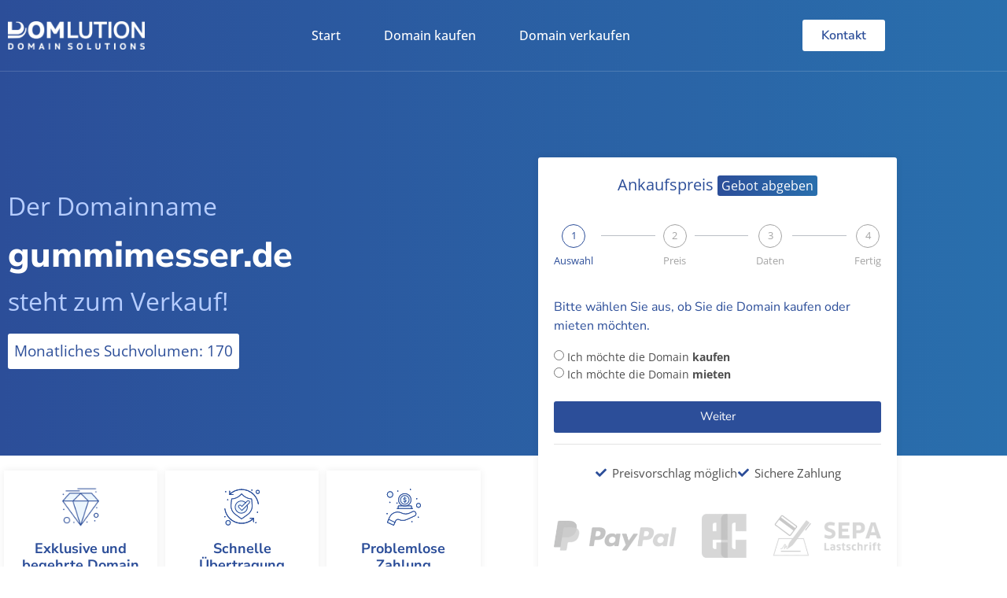

--- FILE ---
content_type: image/svg+xml
request_url: https://www.domlution.com/wp-content/uploads/2021/10/Problemlose-Zahlung.svg
body_size: 1370
content:
<svg xmlns="http://www.w3.org/2000/svg" xmlns:xlink="http://www.w3.org/1999/xlink" xmlns:svgjs="http://svgjs.com/svgjs" width="512" height="512" x="0" y="0" viewBox="0 0 520 520" style="enable-background:new 0 0 512 512" xml:space="preserve" class=""><g><g xmlns="http://www.w3.org/2000/svg" id="_x37_59_x2C__Cash_x2C__Cash_Back_x2C__Hand_x2C__In_x2C__Money"><g><path d="m274 92c43.2 0 78.5 34.4 78.5 76.5s-35.3 76.4-78.5 76.4c-43.3 0-78.5-34.4-78.5-76.4 0-42.2 35.3-76.5 78.5-76.5z" fill="#ffffff" data-original="#ffffff" style="" class=""></path><path d="m149.5 447.1-16 35.9-79.3-35.3 16.4-36.9z" fill="#edf6ff" data-original="#9bc9ff" style="" class=""></path><path d="m413.2 352.6c-2.9 6.5-8 11.6-14.4 14.5l-100.4 45.5c-30.1 13.7-65.4 14.3-96.8.4-17-7.6-37 .1-44.6 17.1l-7.5 16.9-78.9-36.3 10.6-23.7c25.1-56.5 91.3-81.9 147.7-56.8 3 .7 48.9 28.5 104.7 3.2l41.3-18.7c24.2-11 49.1 13.7 38.3 37.9z" fill="#ffffff" data-original="#ffffff" style="" class=""></path><path d="m357.5 245v30h-165v-30z" fill="#edf6ff" data-original="#9bc9ff" style="" class=""></path><path d="m447.5 212c13.8 0 25 11.2 25 25s-11.2 25-25 25-25-11.2-25-25 11.2-25 25-25z" fill="#edf6ff" data-original="#9bc9ff" style="" class=""></path><circle cx="87.5" cy="102" fill="#edf6ff" r="35" data-original="#9bc9ff" style="" class=""></circle><path d="m274 114.2c30 0 54.3 24.3 54.3 54.3s-24.3 54.2-54.3 54.2-54.3-24.3-54.3-54.3 24.3-54.2 54.3-54.2z" fill="#edf6ff" data-original="#9bc9ff" style="" class=""></path><path d="m444.4 377c4.1 0 7.5 3.4 7.5 7.5s-3.4 7.5-7.5 7.5-7.5-3.4-7.5-7.5 3.3-7.5 7.5-7.5z" fill="#284d9a" data-original="#1e81ce" style="" class=""></path><circle cx="425" cy="154.5" fill="#284d9a" r="7.5" data-original="#1e81ce" style="" class=""></circle><path d="m364.4 432c4.1 0 7.5 3.4 7.5 7.5s-3.4 7.5-7.5 7.5-7.5-3.4-7.5-7.5 3.3-7.5 7.5-7.5z" fill="#284d9a" data-original="#1e81ce" style="" class=""></path><circle cx="345" cy="39.5" fill="#284d9a" r="7.5" data-original="#1e81ce" style="" class=""></circle><circle cx="185" cy="59.5" fill="#284d9a" r="7.5" data-original="#1e81ce" style="" class=""></circle><circle cx="175" cy="209.5" fill="#284d9a" r="7.5" data-original="#1e81ce" style="" class=""></circle><circle cx="85" cy="199.5" fill="#284d9a" r="7.5" data-original="#1e81ce" style="" class=""></circle><circle cx="50" cy="339.5" fill="#284d9a" r="7.5" data-original="#1e81ce" style="" class=""></circle><path d="m147.4 451.7-78.8-36.2c-1.8-.8-3-2.5-3-4.6 0-2.8 2.2-5 5-5 .7 0 1.4.2 2.1.5l78.9 36.3c2.5 1.2 3.6 4.1 2.5 6.6-1.2 2.4-4.2 3.5-6.7 2.4z" fill="#284d9a" data-original="#1e81ce" style="" class=""></path><path d="m274 227.7c-32.7 0-59.3-26.6-59.3-59.3s26.6-59.3 59.3-59.3 59.3 26.6 59.3 59.3c0 32.8-26.6 59.3-59.3 59.3zm0-108.5c-27.2 0-49.3 22.1-49.3 49.3s22.1 49.3 49.3 49.3 49.3-22.1 49.3-49.3-22.1-49.3-49.3-49.3z" fill="#284d9a" data-original="#1e81ce" style="" class=""></path><path d="m274 250c-46.1 0-83.5-36.5-83.5-81.5 0-44.9 37.5-81.5 83.5-81.5s83.5 36.6 83.5 81.5-37.4 81.5-83.5 81.5zm0-153c-40.6 0-73.5 32.1-73.5 71.5s33 71.4 73.5 71.4 73.5-32.1 73.5-71.4c0-39.4-33-71.5-73.5-71.5z" fill="#284d9a" data-original="#1e81ce" style="" class=""></path><path d="m357.5 280c-2.8 0-5-2.2-5-5v-25h-155v25c0 2.8-2.2 5-5 5s-5-2.2-5-5v-30c0-2.8 2.2-5 5-5h165c2.8 0 5 2.2 5 5v30c0 2.7-2.2 5-5 5z" fill="#284d9a" data-original="#1e81ce" style="" class=""></path><path d="m372.5 280h-195c-2.8 0-5-2.2-5-5s2.2-5 5-5h195c2.8 0 5 2.2 5 5s-2.2 5-5 5z" fill="#284d9a" data-original="#1e81ce" style="" class=""></path><path d="m87.5 142c-22.1 0-40-17.9-40-40s17.9-40 40-40 40 17.9 40 40-17.9 40-40 40zm0-70c-16.5 0-30 13.5-30 30s13.5 30 30 30 30-13.5 30-30-13.5-30-30-30z" fill="#284d9a" data-original="#1e81ce" style="" class=""></path><path d="m447.5 267c-16.5 0-30-13.5-30-30s13.5-30 30-30 30 13.5 30 30-13.5 30-30 30zm0-50c-11 0-20 9-20 20s9 20 20 20 20-9 20-20-9-20-20-20z" fill="#284d9a" data-original="#1e81ce" style="" class=""></path><path d="m131.5 487.6-79.3-35.3c-2.5-1.1-3.7-4.1-2.5-6.6l27-60.7c26-58.4 94.8-85.8 154.3-59.3 4.9 1.7 23.9 13.3 53.9 13.3 16.2 0 32-3.4 46.7-10.1l41.3-18.7c28.2-12.8 57.6 16.1 44.9 44.6-3.4 7.6-9.4 13.6-16.9 17.1l-100.4 45.5c-32.1 14.5-68.7 14.7-100.9.4-14.5-6.5-31.5.1-38 14.6l-23.5 52.6c-1.1 2.6-4.1 3.7-6.6 2.6zm-70.7-42.4 70.2 31.2 21.4-48.2c8.6-19.4 31.4-28.4 51.2-19.7 29.6 13.1 63.2 13 92.7-.3l100.4-45.5c5.3-2.4 9.6-6.7 11.9-12 9-20.1-11.7-40.5-31.6-31.4l-41.3 18.7c-57.8 26.2-105.8-2.5-108.8-3.2-54.5-24.2-117.4.9-141.1 54.2z" fill="#284d9a" data-original="#1e81ce" style="" class=""></path><path d="m274 92c43.2 0 78.5 34.4 78.5 76.5s-35.3 76.4-78.5 76.4c-43.3 0-78.5-34.4-78.5-76.4 0-42.2 35.3-76.5 78.5-76.5z" fill="#ffffff" data-original="#ffffff" style="" class=""></path><path d="m149.5 447.1-16 35.9-79.3-35.3 16.4-36.9z" fill="#edf6ff" data-original="#9bc9ff" style="" class=""></path><path d="m413.2 352.6c-2.9 6.5-8 11.6-14.4 14.5l-100.4 45.5c-30.1 13.7-65.4 14.3-96.8.4-17-7.6-37 .1-44.6 17.1l-7.5 16.9-78.9-36.3 10.6-23.7c25.1-56.5 91.3-81.9 147.7-56.8 3 .7 48.9 28.5 104.7 3.2l41.3-18.7c24.2-11 49.1 13.7 38.3 37.9z" fill="#ffffff" data-original="#ffffff" style="" class=""></path><path d="m357.5 245v30h-165v-30z" fill="#edf6ff" data-original="#9bc9ff" style="" class=""></path><path d="m447.5 212c13.8 0 25 11.2 25 25s-11.2 25-25 25-25-11.2-25-25 11.2-25 25-25z" fill="#edf6ff" data-original="#9bc9ff" style="" class=""></path><circle cx="87.5" cy="102" fill="#edf6ff" r="35" data-original="#9bc9ff" style="" class=""></circle><path d="m274 114.2c30 0 54.3 24.3 54.3 54.3s-24.3 54.2-54.3 54.2-54.3-24.3-54.3-54.3 24.3-54.2 54.3-54.2z" fill="#edf6ff" data-original="#9bc9ff" style="" class=""></path><g fill="#1e81ce"><path d="m444.4 377c4.1 0 7.5 3.4 7.5 7.5s-3.4 7.5-7.5 7.5-7.5-3.4-7.5-7.5 3.3-7.5 7.5-7.5z" fill="#284d9a" data-original="#1e81ce" style="" class=""></path><circle cx="425" cy="154.5" r="7.5" fill="#284d9a" data-original="#1e81ce" style="" class=""></circle><path d="m364.4 432c4.1 0 7.5 3.4 7.5 7.5s-3.4 7.5-7.5 7.5-7.5-3.4-7.5-7.5 3.3-7.5 7.5-7.5z" fill="#284d9a" data-original="#1e81ce" style="" class=""></path><circle cx="345" cy="39.5" r="7.5" fill="#284d9a" data-original="#1e81ce" style="" class=""></circle><circle cx="185" cy="59.5" r="7.5" fill="#284d9a" data-original="#1e81ce" style="" class=""></circle><circle cx="175" cy="209.5" r="7.5" fill="#284d9a" data-original="#1e81ce" style="" class=""></circle><circle cx="85" cy="199.5" r="7.5" fill="#284d9a" data-original="#1e81ce" style="" class=""></circle><circle cx="50" cy="339.5" r="7.5" fill="#284d9a" data-original="#1e81ce" style="" class=""></circle><path d="m147.4 451.7-78.8-36.2c-1.8-.8-3-2.5-3-4.6 0-2.8 2.2-5 5-5 .7 0 1.4.2 2.1.5l78.9 36.3c2.5 1.2 3.6 4.1 2.5 6.6-1.2 2.4-4.2 3.5-6.7 2.4z" fill="#284d9a" data-original="#1e81ce" style="" class=""></path><path d="m274 227.7c-32.7 0-59.3-26.6-59.3-59.3s26.6-59.3 59.3-59.3 59.3 26.6 59.3 59.3c0 32.8-26.6 59.3-59.3 59.3zm0-108.5c-27.2 0-49.3 22.1-49.3 49.3s22.1 49.3 49.3 49.3 49.3-22.1 49.3-49.3-22.1-49.3-49.3-49.3z" fill="#284d9a" data-original="#1e81ce" style="" class=""></path><path d="m274 250c-46.1 0-83.5-36.5-83.5-81.5 0-44.9 37.5-81.5 83.5-81.5s83.5 36.6 83.5 81.5-37.4 81.5-83.5 81.5zm0-153c-40.6 0-73.5 32.1-73.5 71.5s33 71.4 73.5 71.4 73.5-32.1 73.5-71.4c0-39.4-33-71.5-73.5-71.5z" fill="#284d9a" data-original="#1e81ce" style="" class=""></path><path d="m357.5 280c-2.8 0-5-2.2-5-5v-25h-155v25c0 2.8-2.2 5-5 5s-5-2.2-5-5v-30c0-2.8 2.2-5 5-5h165c2.8 0 5 2.2 5 5v30c0 2.7-2.2 5-5 5z" fill="#284d9a" data-original="#1e81ce" style="" class=""></path><path d="m372.5 280h-195c-2.8 0-5-2.2-5-5s2.2-5 5-5h195c2.8 0 5 2.2 5 5s-2.2 5-5 5z" fill="#284d9a" data-original="#1e81ce" style="" class=""></path><path d="m87.5 142c-22.1 0-40-17.9-40-40s17.9-40 40-40 40 17.9 40 40-17.9 40-40 40zm0-70c-16.5 0-30 13.5-30 30s13.5 30 30 30 30-13.5 30-30-13.5-30-30-30z" fill="#284d9a" data-original="#1e81ce" style="" class=""></path><path d="m447.5 267c-16.5 0-30-13.5-30-30s13.5-30 30-30 30 13.5 30 30-13.5 30-30 30zm0-50c-11 0-20 9-20 20s9 20 20 20 20-9 20-20-9-20-20-20z" fill="#284d9a" data-original="#1e81ce" style="" class=""></path><path d="m131.5 487.6-79.3-35.3c-2.5-1.1-3.7-4.1-2.5-6.6l27-60.7c26-58.4 94.8-85.8 154.3-59.3 4.9 1.7 23.9 13.3 53.9 13.3 16.2 0 32-3.4 46.7-10.1l41.3-18.7c28.2-12.8 57.6 16.1 44.9 44.6-3.4 7.6-9.4 13.6-16.9 17.1l-100.4 45.5c-32.1 14.5-68.7 14.7-100.9.4-14.5-6.5-31.5.1-38 14.6l-23.5 52.6c-1.1 2.6-4.1 3.7-6.6 2.6zm-70.7-42.4 70.2 31.2 21.4-48.2c8.6-19.4 31.4-28.4 51.2-19.7 29.6 13.1 63.2 13 92.7-.3l100.4-45.5c5.3-2.4 9.6-6.7 11.9-12 9-20.1-11.7-40.5-31.6-31.4l-41.3 18.7c-57.8 26.2-105.8-2.5-108.8-3.2-54.5-24.2-117.4.9-141.1 54.2z" fill="#284d9a" data-original="#1e81ce" style="" class=""></path><path d="m266.9 156.6c0-3.8 3.6-5 7.4-5 9.1 0 13.5 5 13.7 5.1l5.8-8.1c-.5-.3-4.7-4.8-13.9-6.4v-9.7h-10.2v9.7c-7.9 1.5-13.6 6.5-13.6 15.1 0 20.5 28 13 28 23.1 0 3.9-3.9 5.4-7.8 5.4-5.2 0-10.2-2.1-15.1-6.3l-.8-.7-6.6 8 .8.7c4.6 4.1 9.7 6.7 15.3 7.8v9.5h10.2v-9.2c8.6-1.2 15-6.9 15-15.5-.2-20.6-28.2-13.4-28.2-23.5z" fill="#284d9a" data-original="#1e81ce" style="" class=""></path></g></g></g></g></svg>

--- FILE ---
content_type: image/svg+xml
request_url: https://www.domlution.com/wp-content/uploads/2021/10/Schneller-Domaintransfer.svg
body_size: 2174
content:
<svg xmlns="http://www.w3.org/2000/svg" xmlns:xlink="http://www.w3.org/1999/xlink" xmlns:svgjs="http://svgjs.com/svgjs" width="512" height="512" x="0" y="0" viewBox="0 0 520 520" style="enable-background:new 0 0 512 512" xml:space="preserve" class=""><g><g xmlns="http://www.w3.org/2000/svg" id="_x37_52_x2C__Protect_x2C__Safety_x2C__Security_x2C__Shield_x2C__Solution"><g><path d="m455.001 49.999c11.04 0 20 8.95 20 20s-8.96 20-20 20c-11.05 0-20-8.95-20-20s8.95-20 20-20z" fill="#edf6ff" data-original="#9bc9ff" style="" class=""></path><circle cx="452.501" cy="322.499" fill="#284d9a" r="7.5" data-original="#1e81ce" style="" class=""></circle><circle cx="432.501" cy="452.499" fill="#284d9a" r="7.5" data-original="#1e81ce" style="" class=""></circle><path d="m382.911 40.009c4.14.23 7.31 3.77 7.08 7.91-.23 4.13-3.771 7.3-7.91 7.07-4.13-.23-7.3-3.771-7.07-7.91.23-4.13 3.77-7.301 7.9-7.07z" fill="#284d9a" data-original="#1e81ce" style="" class=""></path><path d="m385.331 230.688c4.28 46.001-16.03 90.83-53.42 117.94l-76.91 55.76-76.9-55.76c-37.399-27.11-57.71-71.939-53.439-117.94l6.83-73.33c74.399-1.46 123.51-61.75 123.51-61.75s49.11 60.28 123.51 61.75z" fill="#ffffff" data-original="#ffffff" style="" class=""></path><path d="m349.191 183.949c6.71 6.71 6.71 17.59 0 24.3l-26.351 26.35-40.47 40.471-24.3 24.3-24.301-24.3-12.149-12.15c-3.351-3.36-5.03-7.75-5.03-12.15 0-4.399 1.68-8.79 5.03-12.149 6.71-6.71 17.59-6.71 24.3 0l12.15 12.149 46.25-46.24 20.569-20.579c3.36-3.351 7.75-5.03 12.15-5.03s8.792 1.678 12.152 5.028z" fill="#ffffff" data-original="#ffffff" style="" class=""></path><path d="m322.841 234.599c2.42 7.4 3.75 15.301 3.75 23.521 0 41.77-33.86 75.63-75.63 75.63s-75.63-33.86-75.63-75.63c0-41.771 33.86-75.63 75.63-75.63 20.82 0 39.68 8.42 53.35 22.029l.011.01-46.25 46.24-12.15-12.149c-6.71-6.71-17.59-6.71-24.3 0-3.351 3.359-5.03 7.75-5.03 12.149 0 4.4 1.68 8.79 5.03 12.15l12.149 12.15 24.301 24.3 24.3-24.3z" fill="#edf6ff" data-original="#9bc9ff" style="" class=""></path><circle cx="87.501" cy="452.499" fill="#edf6ff" r="27.5" data-original="#9bc9ff" style="" class=""></circle><g fill="#1e81ce"><path d="m82.911 160.009c4.14.23 7.31 3.77 7.08 7.91-.23 4.13-3.771 7.3-7.91 7.07-4.13-.23-7.3-3.771-7.07-7.91.23-4.13 3.77-7.301 7.9-7.07z" fill="#284d9a" data-original="#1e81ce" style="" class=""></path><path d="m57.911 60.009c4.14.23 7.31 3.77 7.08 7.91-.23 4.13-3.771 7.3-7.91 7.07-4.13-.23-7.3-3.771-7.07-7.91.23-4.13 3.77-7.301 7.9-7.07z" fill="#284d9a" data-original="#1e81ce" style="" class=""></path><path d="m47.911 370.009c4.14.23 7.31 3.771 7.08 7.91-.23 4.13-3.771 7.3-7.91 7.07-4.13-.23-7.3-3.771-7.07-7.91.23-4.13 3.77-7.3 7.9-7.07z" fill="#284d9a" data-original="#1e81ce" style="" class=""></path><path d="m250.961 338.749c-44.46 0-80.63-36.171-80.63-80.63 0-44.46 36.17-80.63 80.63-80.63 21.466 0 41.665 8.341 56.878 23.486 1.957 1.948 1.964 5.114.016 7.071-1.949 1.956-5.115 1.963-7.071.016-13.325-13.268-31.02-20.573-49.822-20.573-38.945 0-70.63 31.685-70.63 70.63s31.685 70.63 70.63 70.63 70.63-31.685 70.63-70.63c0-7.469-1.178-14.859-3.502-21.966-.858-2.625.573-5.448 3.198-6.307 2.622-.857 5.448.573 6.307 3.198 2.652 8.111 3.997 16.548 3.997 25.074-.001 44.46-36.171 80.631-80.631 80.631z" fill="#284d9a" data-original="#1e81ce" style="" class=""></path><path d="m258.071 304.369c-1.28 0-2.56-.488-3.536-1.465l-36.45-36.45c-4.189-4.202-6.494-9.771-6.494-15.686s2.305-11.483 6.489-15.68c4.195-4.195 9.766-6.502 15.69-6.502 5.926 0 11.496 2.307 15.687 6.496l8.614 8.614 63.283-63.283c4.203-4.19 9.771-6.495 15.687-6.495 5.914 0 11.482 2.305 15.681 6.489 4.194 4.195 6.502 9.766 6.502 15.69 0 5.926-2.308 11.496-6.497 15.686l-91.12 91.12c-.977.978-2.256 1.466-3.536 1.466zm-24.3-65.782c-3.254 0-6.313 1.267-8.614 3.567-2.297 2.304-3.565 5.365-3.565 8.614s1.269 6.311 3.571 8.62l32.909 32.909 87.584-87.585c2.301-2.301 3.568-5.359 3.568-8.614 0-3.254-1.268-6.313-3.568-8.614-2.305-2.298-5.365-3.565-8.614-3.565s-6.311 1.268-8.62 3.57l-66.814 66.815c-1.952 1.952-5.118 1.952-7.071-.001l-12.149-12.149c-2.303-2.3-5.363-3.567-8.617-3.567z" fill="#284d9a" data-original="#1e81ce" style="" class=""></path><path d="m255.001 409.389c-1.03 0-2.06-.317-2.936-.952l-76.899-55.76c-38.635-28.006-59.896-74.926-55.483-122.45l6.83-73.332c.235-2.533 2.336-4.485 4.88-4.535 71.119-1.396 119.256-59.326 119.733-59.911.95-1.162 2.373-1.838 3.874-1.838h.003c1.502.001 2.926.676 3.874 1.84.476.582 48.613 58.505 119.732 59.909 2.544.051 4.645 2.003 4.88 4.536l6.82 73.33c4.421 47.52-16.831 94.44-55.464 122.451l-76.91 55.76c-.874.634-1.905.952-2.934.952zm-118.939-247.189-6.422 68.952c-4.087 44.022 15.607 87.486 51.396 113.429l73.966 53.632 73.975-53.632c35.786-25.947 55.473-69.41 51.377-113.429l-6.413-68.953c-37.666-1.926-68.478-18.404-87.97-32.184-15.071-10.654-25.664-21.152-30.969-26.864-5.305 5.713-15.898 16.213-30.969 26.867-19.493 13.782-50.305 30.26-87.971 32.182z" fill="#284d9a" data-original="#1e81ce" style="" class=""></path><path d="m255.001 464.996c-57.428 0-111.418-22.363-152.025-62.972-33.132-33.122-54.15-75.072-60.784-121.315-.392-2.733 1.506-5.268 4.239-5.659 2.732-.391 5.268 1.505 5.659 4.239 6.325 44.086 26.365 84.082 57.956 115.664 79.929 79.928 209.982 79.929 289.909.001 1.953-1.953 5.119-1.953 7.071 0 1.953 1.952 1.953 5.118 0 7.07-40.608 40.609-94.598 62.972-152.025 62.972z" fill="#284d9a" data-original="#1e81ce" style="" class=""></path><path d="m462.854 224.999c-2.446.001-4.584-1.797-4.942-4.289-6.337-44.09-26.378-84.087-57.957-115.666-79.928-79.928-209.98-79.928-289.908 0-1.953 1.952-5.118 1.952-7.071 0s-1.953-5.118 0-7.071c40.607-40.607 94.599-62.972 152.025-62.972s111.417 22.364 152.025 62.972c33.119 33.119 54.138 75.069 60.784 121.314.393 2.733-1.505 5.268-4.238 5.661-.241.034-.48.051-.718.051z" fill="#284d9a" data-original="#1e81ce" style="" class=""></path><path d="m403.491 445.919c-2.762 0-5-2.238-5-5v-37.43h-37.42c-2.762 0-5-2.238-5-5s2.238-5 5-5h42.42c2.761 0 5 2.238 5 5v42.43c0 2.762-2.239 5-5 5z" fill="#284d9a" data-original="#1e81ce" style="" class=""></path><path d="m148.931 106.509h-42.42c-2.761 0-5-2.239-5-5v-42.43c0-2.762 2.239-5 5-5 2.762 0 5 2.238 5 5v37.43h37.42c2.762 0 5 2.238 5 5 0 2.761-2.239 5-5 5z" fill="#284d9a" data-original="#1e81ce" style="" class=""></path><path d="m87.501 484.999c-17.921 0-32.5-14.579-32.5-32.5s14.579-32.5 32.5-32.5c17.92 0 32.5 14.579 32.5 32.5s-14.58 32.5-32.5 32.5zm0-55c-12.407 0-22.5 10.094-22.5 22.5s10.093 22.5 22.5 22.5c12.406 0 22.5-10.094 22.5-22.5s-10.094-22.5-22.5-22.5z" fill="#284d9a" data-original="#1e81ce" style="" class=""></path><path d="m455.001 94.999c-13.785 0-25-11.215-25-25s11.215-25 25-25 25 11.215 25 25-11.215 25-25 25zm0-40c-8.271 0-15 6.729-15 15s6.729 15 15 15 15-6.729 15-15-6.73-15-15-15z" fill="#284d9a" data-original="#1e81ce" style="" class=""></path></g><path d="m455.001 49.999c11.04 0 20 8.95 20 20s-8.96 20-20 20c-11.05 0-20-8.95-20-20s8.95-20 20-20z" fill="#edf6ff" data-original="#9bc9ff" style="" class=""></path><circle cx="452.501" cy="322.499" fill="#284d9a" r="7.5" data-original="#1e81ce" style="" class=""></circle><circle cx="432.501" cy="452.499" fill="#284d9a" r="7.5" data-original="#1e81ce" style="" class=""></circle><path d="m382.911 40.009c4.14.23 7.31 3.77 7.08 7.91-.23 4.13-3.771 7.3-7.91 7.07-4.13-.23-7.3-3.771-7.07-7.91.23-4.13 3.77-7.301 7.9-7.07z" fill="#284d9a" data-original="#1e81ce" style="" class=""></path><path d="m385.331 230.688c4.28 46.001-16.03 90.83-53.42 117.94l-76.91 55.76-76.9-55.76c-37.399-27.11-57.71-71.939-53.439-117.94l6.83-73.33c74.399-1.46 123.51-61.75 123.51-61.75s49.11 60.28 123.51 61.75z" fill="#ffffff" data-original="#ffffff" style="" class=""></path><path d="m349.191 183.949c6.71 6.71 6.71 17.59 0 24.3l-26.351 26.35-40.47 40.471-24.3 24.3-24.301-24.3-12.149-12.15c-3.351-3.36-5.03-7.75-5.03-12.15 0-4.399 1.68-8.79 5.03-12.149 6.71-6.71 17.59-6.71 24.3 0l12.15 12.149 46.25-46.24 20.569-20.579c3.36-3.351 7.75-5.03 12.15-5.03s8.792 1.678 12.152 5.028z" fill="#ffffff" data-original="#ffffff" style="" class=""></path><path d="m322.841 234.599c2.42 7.4 3.75 15.301 3.75 23.521 0 41.77-33.86 75.63-75.63 75.63s-75.63-33.86-75.63-75.63c0-41.771 33.86-75.63 75.63-75.63 20.82 0 39.68 8.42 53.35 22.029l.011.01-46.25 46.24-12.15-12.149c-6.71-6.71-17.59-6.71-24.3 0-3.351 3.359-5.03 7.75-5.03 12.149 0 4.4 1.68 8.79 5.03 12.15l12.149 12.15 24.301 24.3 24.3-24.3z" fill="#edf6ff" data-original="#9bc9ff" style="" class=""></path><circle cx="87.501" cy="452.499" fill="#edf6ff" r="27.5" data-original="#9bc9ff" style="" class=""></circle><path d="m82.911 160.009c4.14.23 7.31 3.77 7.08 7.91-.23 4.13-3.771 7.3-7.91 7.07-4.13-.23-7.3-3.771-7.07-7.91.23-4.13 3.77-7.301 7.9-7.07z" fill="#284d9a" data-original="#1e81ce" style="" class=""></path><path d="m57.911 60.009c4.14.23 7.31 3.77 7.08 7.91-.23 4.13-3.771 7.3-7.91 7.07-4.13-.23-7.3-3.771-7.07-7.91.23-4.13 3.77-7.301 7.9-7.07z" fill="#284d9a" data-original="#1e81ce" style="" class=""></path><path d="m47.911 370.009c4.14.23 7.31 3.771 7.08 7.91-.23 4.13-3.771 7.3-7.91 7.07-4.13-.23-7.3-3.771-7.07-7.91.23-4.13 3.77-7.3 7.9-7.07z" fill="#284d9a" data-original="#1e81ce" style="" class=""></path><path d="m250.961 338.749c-44.46 0-80.63-36.171-80.63-80.63 0-44.46 36.17-80.63 80.63-80.63 21.466 0 41.665 8.341 56.878 23.486 1.957 1.948 1.964 5.114.016 7.071-1.949 1.956-5.115 1.963-7.071.016-13.325-13.268-31.02-20.573-49.822-20.573-38.945 0-70.63 31.685-70.63 70.63s31.685 70.63 70.63 70.63 70.63-31.685 70.63-70.63c0-7.469-1.178-14.859-3.502-21.966-.858-2.625.573-5.448 3.198-6.307 2.622-.857 5.448.573 6.307 3.198 2.652 8.111 3.997 16.548 3.997 25.074-.001 44.46-36.171 80.631-80.631 80.631z" fill="#284d9a" data-original="#1e81ce" style="" class=""></path><path d="m258.071 304.369c-1.28 0-2.56-.488-3.536-1.465l-36.45-36.45c-4.189-4.202-6.494-9.771-6.494-15.686s2.305-11.483 6.489-15.68c4.195-4.195 9.766-6.502 15.69-6.502 5.926 0 11.496 2.307 15.687 6.496l8.614 8.614 63.283-63.283c4.203-4.19 9.771-6.495 15.687-6.495 5.914 0 11.482 2.305 15.681 6.489 4.194 4.195 6.502 9.766 6.502 15.69 0 5.926-2.308 11.496-6.497 15.686l-91.12 91.12c-.977.978-2.256 1.466-3.536 1.466zm-24.3-65.782c-3.254 0-6.313 1.267-8.614 3.567-2.297 2.304-3.565 5.365-3.565 8.614s1.269 6.311 3.571 8.62l32.909 32.909 87.584-87.585c2.301-2.301 3.568-5.359 3.568-8.614 0-3.254-1.268-6.313-3.568-8.614-2.305-2.298-5.365-3.565-8.614-3.565s-6.311 1.268-8.62 3.57l-66.814 66.815c-1.952 1.952-5.118 1.952-7.071-.001l-12.149-12.149c-2.303-2.3-5.363-3.567-8.617-3.567z" fill="#284d9a" data-original="#1e81ce" style="" class=""></path><path d="m255.001 409.389c-1.03 0-2.06-.317-2.936-.952l-76.899-55.76c-38.635-28.006-59.896-74.926-55.483-122.45l6.83-73.332c.235-2.533 2.336-4.485 4.88-4.535 71.119-1.396 119.256-59.326 119.733-59.911.95-1.162 2.373-1.838 3.874-1.838h.003c1.502.001 2.926.676 3.874 1.84.476.582 48.613 58.505 119.732 59.909 2.544.051 4.645 2.003 4.88 4.536l6.82 73.33c4.421 47.52-16.831 94.44-55.464 122.451l-76.91 55.76c-.874.634-1.905.952-2.934.952zm-118.939-247.189-6.422 68.952c-4.087 44.022 15.607 87.486 51.396 113.429l73.966 53.632 73.975-53.632c35.786-25.947 55.473-69.41 51.377-113.429l-6.413-68.953c-37.666-1.926-68.478-18.404-87.97-32.184-15.071-10.654-25.664-21.152-30.969-26.864-5.305 5.713-15.898 16.213-30.969 26.867-19.493 13.782-50.305 30.26-87.971 32.182z" fill="#284d9a" data-original="#1e81ce" style="" class=""></path><path d="m255.001 464.996c-57.428 0-111.418-22.363-152.025-62.972-33.132-33.122-54.15-75.072-60.784-121.315-.392-2.733 1.506-5.268 4.239-5.659 2.732-.391 5.268 1.505 5.659 4.239 6.325 44.086 26.365 84.082 57.956 115.664 79.929 79.928 209.982 79.929 289.909.001 1.953-1.953 5.119-1.953 7.071 0 1.953 1.952 1.953 5.118 0 7.07-40.608 40.609-94.598 62.972-152.025 62.972z" fill="#284d9a" data-original="#1e81ce" style="" class=""></path><path d="m462.854 224.999c-2.446.001-4.584-1.797-4.942-4.289-6.337-44.09-26.378-84.087-57.957-115.666-79.928-79.928-209.98-79.928-289.908 0-1.953 1.952-5.118 1.952-7.071 0s-1.953-5.118 0-7.071c40.607-40.607 94.599-62.972 152.025-62.972s111.417 22.364 152.025 62.972c33.119 33.119 54.138 75.069 60.784 121.314.393 2.733-1.505 5.268-4.238 5.661-.241.034-.48.051-.718.051z" fill="#284d9a" data-original="#1e81ce" style="" class=""></path><path d="m403.491 445.919c-2.762 0-5-2.238-5-5v-37.43h-37.42c-2.762 0-5-2.238-5-5s2.238-5 5-5h42.42c2.761 0 5 2.238 5 5v42.43c0 2.762-2.239 5-5 5z" fill="#284d9a" data-original="#1e81ce" style="" class=""></path><path d="m148.931 106.509h-42.42c-2.761 0-5-2.239-5-5v-42.43c0-2.762 2.239-5 5-5 2.762 0 5 2.238 5 5v37.43h37.42c2.762 0 5 2.238 5 5 0 2.761-2.239 5-5 5z" fill="#284d9a" data-original="#1e81ce" style="" class=""></path><path d="m87.501 484.999c-17.921 0-32.5-14.579-32.5-32.5s14.579-32.5 32.5-32.5c17.92 0 32.5 14.579 32.5 32.5s-14.58 32.5-32.5 32.5zm0-55c-12.407 0-22.5 10.094-22.5 22.5s10.093 22.5 22.5 22.5c12.406 0 22.5-10.094 22.5-22.5s-10.094-22.5-22.5-22.5z" fill="#284d9a" data-original="#1e81ce" style="" class=""></path><path d="m455.001 94.999c-13.785 0-25-11.215-25-25s11.215-25 25-25 25 11.215 25 25-11.215 25-25 25zm0-40c-8.271 0-15 6.729-15 15s6.729 15 15 15 15-6.729 15-15-6.73-15-15-15z" fill="#284d9a" data-original="#1e81ce" style="" class=""></path></g></g></g></svg>